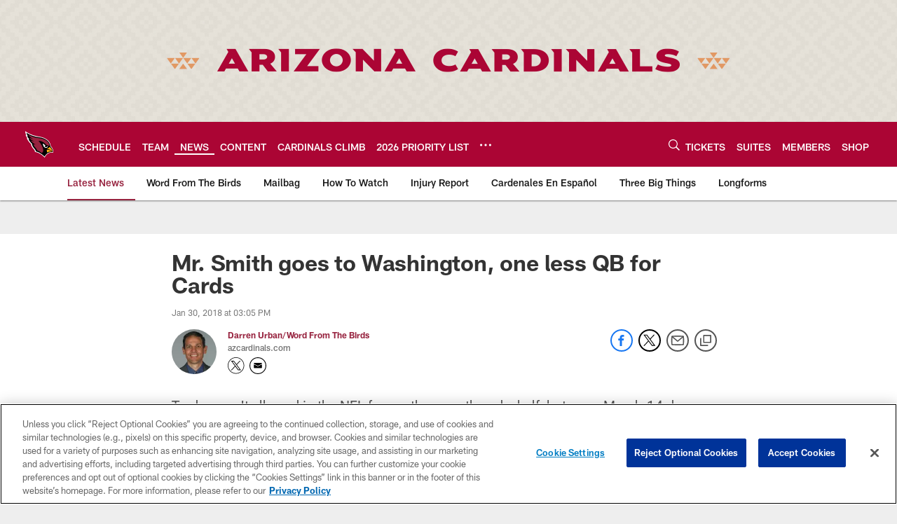

--- FILE ---
content_type: text/html; charset=utf-8
request_url: https://www.google.com/recaptcha/api2/aframe
body_size: 268
content:
<!DOCTYPE HTML><html><head><meta http-equiv="content-type" content="text/html; charset=UTF-8"></head><body><script nonce="G20Gdzov3IGqeKJu_07CJw">/** Anti-fraud and anti-abuse applications only. See google.com/recaptcha */ try{var clients={'sodar':'https://pagead2.googlesyndication.com/pagead/sodar?'};window.addEventListener("message",function(a){try{if(a.source===window.parent){var b=JSON.parse(a.data);var c=clients[b['id']];if(c){var d=document.createElement('img');d.src=c+b['params']+'&rc='+(localStorage.getItem("rc::a")?sessionStorage.getItem("rc::b"):"");window.document.body.appendChild(d);sessionStorage.setItem("rc::e",parseInt(sessionStorage.getItem("rc::e")||0)+1);localStorage.setItem("rc::h",'1769066718356');}}}catch(b){}});window.parent.postMessage("_grecaptcha_ready", "*");}catch(b){}</script></body></html>

--- FILE ---
content_type: text/javascript; charset=utf-8
request_url: https://auth-id.azcardinals.com/accounts.webSdkBootstrap?apiKey=4_8OGO88D_MaMZVCr4gy95kg&pageURL=https%3A%2F%2Fwww.azcardinals.com%2Fnews%2Fmr-smith-goes-to-washington-one-less-qb-for-cards&sdk=js_latest&sdkBuild=18435&format=json
body_size: 423
content:
{
  "callId": "019be497d1b477ce98c2f7d41db9e8a2",
  "errorCode": 0,
  "apiVersion": 2,
  "statusCode": 200,
  "statusReason": "OK",
  "time": "2026-01-22T07:25:13.538Z",
  "hasGmid": "ver4"
}